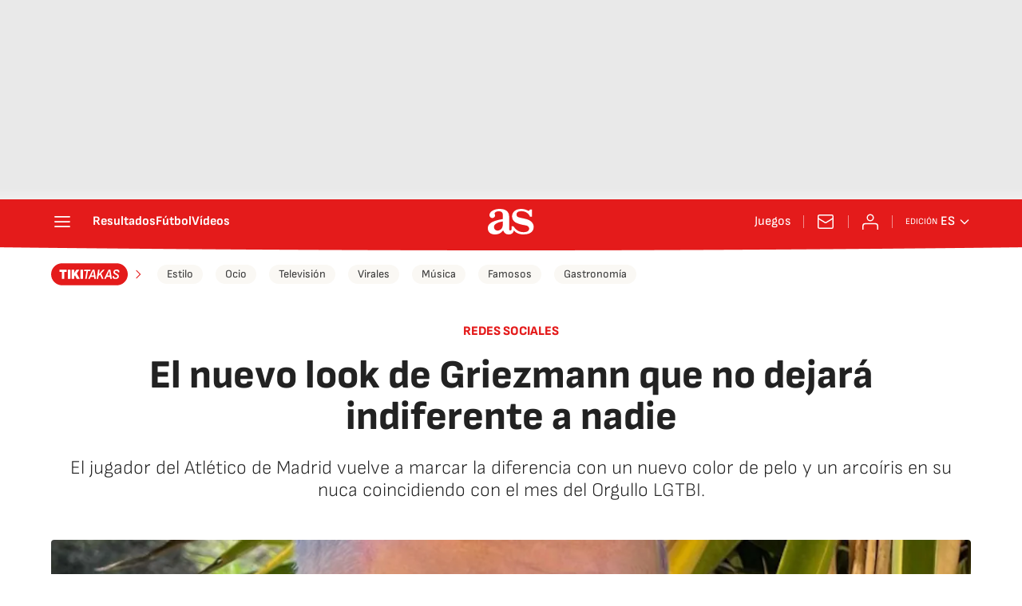

--- FILE ---
content_type: application/x-javascript;charset=utf-8
request_url: https://smetrics.as.com/id?d_visid_ver=5.4.0&d_fieldgroup=A&mcorgid=2387401053DB208C0A490D4C%40AdobeOrg&mid=19473844223414326833968700559062482277&ts=1769363837509
body_size: -36
content:
{"mid":"19473844223414326833968700559062482277"}